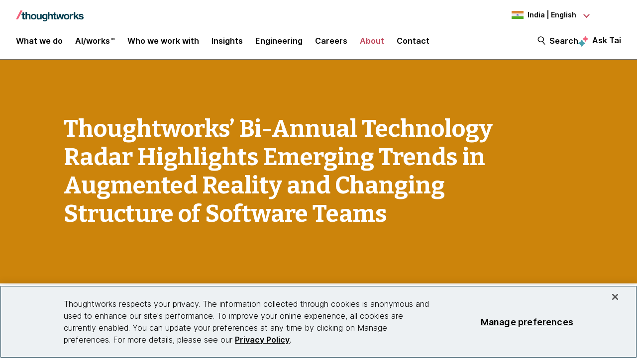

--- FILE ---
content_type: text/css
request_url: https://tags.srv.stackadapt.com/sa.css
body_size: -11
content:
:root {
    --sa-uid: '0-cc6db9f2-8395-5360-78fc-8feadf21c5f9';
}